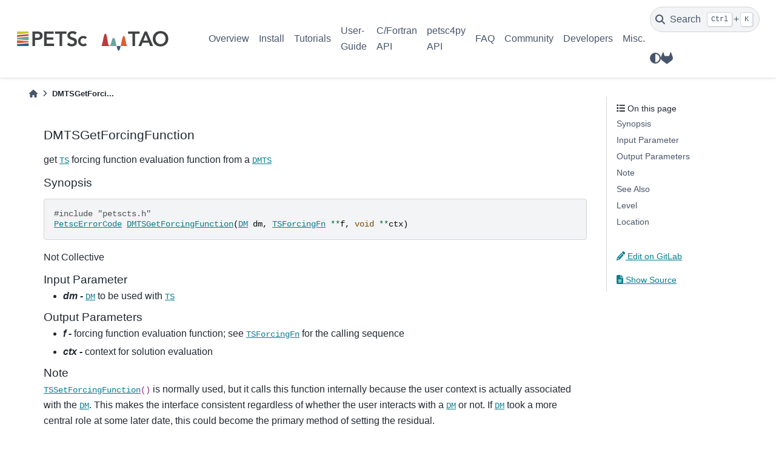

--- FILE ---
content_type: text/html; charset=utf-8
request_url: https://petsc.org/release/manualpages/TS/DMTSGetForcingFunction/
body_size: 24446
content:

<!DOCTYPE html>


<html lang="en" data-content_root="../../../" >

  <head>
    <meta charset="utf-8" />
    <meta name="viewport" content="width=device-width, initial-scale=1.0" /><meta name="viewport" content="width=device-width, initial-scale=1" />

    <title>DMTSGetForcingFunction &#8212; PETSc 3.24.3 documentation</title>
  
  
  
  <script data-cfasync="false">
    document.documentElement.dataset.mode = localStorage.getItem("mode") || "";
    document.documentElement.dataset.theme = localStorage.getItem("theme") || "light";
  </script>
  
  <!-- Loaded before other Sphinx assets -->
  <link href="../../../_static/styles/theme.css?digest=bd9e20870c6007c4c509" rel="stylesheet" />
<link href="../../../_static/styles/bootstrap.css?digest=bd9e20870c6007c4c509" rel="stylesheet" />
<link href="../../../_static/styles/pydata-sphinx-theme.css?digest=bd9e20870c6007c4c509" rel="stylesheet" />

  
  <link href="../../../_static/vendor/fontawesome/6.5.1/css/all.min.css?digest=bd9e20870c6007c4c509" rel="stylesheet" />
  <link rel="preload" as="font" type="font/woff2" crossorigin href="../../../_static/vendor/fontawesome/6.5.1/webfonts/fa-solid-900.woff2" />
<link rel="preload" as="font" type="font/woff2" crossorigin href="../../../_static/vendor/fontawesome/6.5.1/webfonts/fa-brands-400.woff2" />
<link rel="preload" as="font" type="font/woff2" crossorigin href="../../../_static/vendor/fontawesome/6.5.1/webfonts/fa-regular-400.woff2" />

    <link rel="stylesheet" type="text/css" href="../../../_static/pygments.css?v=8f2a1f02" />
    <link rel="stylesheet" type="text/css" href="../../../_static/copybutton.css?v=76b2166b" />
    <link rel="stylesheet" type="text/css" href="../../../_static/sphinx-design.min.css?v=87e54e7c" />
    <link rel="stylesheet" type="text/css" href="https://cdn.jsdelivr.net/npm/katex@0.16.10/dist/katex.min.css" />
    <link rel="stylesheet" type="text/css" href="../../../_static/katex-math.css?v=91adb8b6" />
    <link rel="stylesheet" type="text/css" href="../../../_static/css/custom.css?v=dbe1606d" />
  
  <!-- Pre-loaded scripts that we'll load fully later -->
  <link rel="preload" as="script" href="../../../_static/scripts/bootstrap.js?digest=bd9e20870c6007c4c509" />
<link rel="preload" as="script" href="../../../_static/scripts/pydata-sphinx-theme.js?digest=bd9e20870c6007c4c509" />
  <script src="../../../_static/vendor/fontawesome/6.5.1/js/all.min.js?digest=bd9e20870c6007c4c509"></script>

    <script src="../../../_static/documentation_options.js?v=226c7242"></script>
    <script src="../../../_static/doctools.js?v=9a2dae69"></script>
    <script src="../../../_static/sphinx_highlight.js?v=dc90522c"></script>
    <script src="../../../_static/clipboard.min.js?v=a7894cd8"></script>
    <script src="../../../_static/copybutton.js?v=a56c686a"></script>
    <script src="../../../_static/design-tabs.js?v=f930bc37"></script>
    <script src="../../../_static/katex.min.js?v=be8ff15f"></script>
    <script src="../../../_static/auto-render.min.js?v=ad136472"></script>
    <script src="../../../_static/katex_autorenderer.js?v=bebc588a"></script>
    <script>DOCUMENTATION_OPTIONS.pagename = 'manualpages/TS/DMTSGetForcingFunction';</script>
    <link rel="icon" href="../../../_static/petsc_favicon.png"/>
    <link rel="index" title="Index" href="../../../genindex/" />
    <link rel="search" title="Search" href="../../../search/" />
  <meta name="viewport" content="width=device-width, initial-scale=1"/>
  <meta name="docsearch:language" content="en"/>
    <meta name="docbuild:last-update" content="2026-01-24T04:22:07-0600 (v3.24.3-26-g7d4bf6f5307b)"/>
  </head>
  
  
  <body data-bs-spy="scroll" data-bs-target=".bd-toc-nav" data-offset="180" data-bs-root-margin="0px 0px -60%" data-default-mode="">

  
  
  <a id="pst-skip-link" class="skip-link" href="#main-content">Skip to main content</a>
  
  <div id="pst-scroll-pixel-helper"></div>

  
  <button type="button" class="btn rounded-pill" id="pst-back-to-top">
    <i class="fa-solid fa-arrow-up"></i>
    Back to top
  </button>

  
  <input type="checkbox"
          class="sidebar-toggle"
          name="__primary"
          id="__primary"/>
  <label class="overlay overlay-primary" for="__primary"></label>
  
  <input type="checkbox"
          class="sidebar-toggle"
          name="__secondary"
          id="__secondary"/>
  <label class="overlay overlay-secondary" for="__secondary"></label>
  
  <div class="search-button__wrapper">
    <div class="search-button__overlay"></div>
    <div class="search-button__search-container">
<form class="bd-search d-flex align-items-center"
      action="../../../search/"
      method="get">
  <i class="fa-solid fa-magnifying-glass"></i>
  <input type="search"
         class="form-control"
         name="q"
         id="search-input"
         placeholder="Search the docs ..."
         aria-label="Search the docs ..."
         autocomplete="off"
         autocorrect="off"
         autocapitalize="off"
         spellcheck="false"/>
  <span class="search-button__kbd-shortcut"><kbd class="kbd-shortcut__modifier">Ctrl</kbd>+<kbd>K</kbd></span>
</form></div>
  </div>

  <header>
  
    <div class="bd-header navbar navbar-expand-lg bd-navbar">
<div class="bd-header__inner bd-page-width">
  <label class="sidebar-toggle primary-toggle" for="__primary">
    <span class="fa-solid fa-bars"></span>
  </label>
  
  
  <div class="col-lg-3 navbar-header-items__start">
    
      <div class="navbar-item">

  

<a class="navbar-brand logo" href="../../../">
  
  
  
  
  
    
    
      
    
    
    <img src="../../../_static/PETSc-TAO_RGB.svg" class="logo__image only-light" alt="PETSc 3.24.3 documentation - Home"/>
    <script>document.write(`<img src="../../../_static/PETSc-TAO_RGB_white.svg" class="logo__image only-dark" alt="PETSc 3.24.3 documentation - Home"/>`);</script>
  
  
</a></div>
    
  </div>
  
  <div class="col-lg-9 navbar-header-items">
    
    <div class="me-auto navbar-header-items__center">
      
        <div class="navbar-item">
<nav class="navbar-nav">
  <ul class="bd-navbar-elements navbar-nav">
    
                    <li class="nav-item">
                      <a class="nav-link nav-internal" href="../../../overview/">
                        Overview
                      </a>
                    </li>
                

                    <li class="nav-item">
                      <a class="nav-link nav-internal" href="../../../install/">
                        Install
                      </a>
                    </li>
                

                    <li class="nav-item">
                      <a class="nav-link nav-internal" href="../../../tutorials/">
                        Tutorials
                      </a>
                    </li>
                

                    <li class="nav-item">
                      <a class="nav-link nav-internal" href="../../../manual/">
                        User-Guide
                      </a>
                    </li>
                

                    <li class="nav-item">
                      <a class="nav-link nav-internal" href="../../">
                        C/Fortran API
                      </a>
                    </li>
                

                    <li class="nav-item">
                      <a class="nav-link nav-internal" href="../../../petsc4py/">
                        petsc4py API
                      </a>
                    </li>
                

                    <li class="nav-item">
                      <a class="nav-link nav-internal" href="../../../faq/">
                        FAQ
                      </a>
                    </li>
                

                    <li class="nav-item">
                      <a class="nav-link nav-internal" href="../../../community/">
                        Community
                      </a>
                    </li>
                

                    <li class="nav-item">
                      <a class="nav-link nav-internal" href="../../../developers/">
                        Developers
                      </a>
                    </li>
                

                    <li class="nav-item">
                      <a class="nav-link nav-internal" href="../../../miscellaneous/">
                        Misc.
                      </a>
                    </li>
                
  </ul>
</nav></div>
      
    </div>
    
    
    <div class="navbar-header-items__end">
      
        <div class="navbar-item navbar-persistent--container">
          

 <script>
 document.write(`
   <button class="btn navbar-btn search-button-field search-button__button" title="Search" aria-label="Search" data-bs-placement="bottom" data-bs-toggle="tooltip">
    <i class="fa-solid fa-magnifying-glass"></i>
    <span class="search-button__default-text">Search</span>
    <span class="search-button__kbd-shortcut"><kbd class="kbd-shortcut__modifier">Ctrl</kbd>+<kbd class="kbd-shortcut__modifier">K</kbd></span>
   </button>
 `);
 </script>
        </div>
      
      
        <div class="navbar-item">

<script>
document.write(`
  <button class="btn btn-sm navbar-btn theme-switch-button" title="light/dark" aria-label="light/dark" data-bs-placement="bottom" data-bs-toggle="tooltip">
    <span class="theme-switch nav-link" data-mode="light"><i class="fa-solid fa-sun fa-lg"></i></span>
    <span class="theme-switch nav-link" data-mode="dark"><i class="fa-solid fa-moon fa-lg"></i></span>
    <span class="theme-switch nav-link" data-mode="auto"><i class="fa-solid fa-circle-half-stroke fa-lg"></i></span>
  </button>
`);
</script></div>
      
        <div class="navbar-item"><ul class="navbar-icon-links navbar-nav"
    aria-label="Icon Links">
        <li class="nav-item">
          
          
          
          
          
          
          
          
          <a href="https://gitlab.com/petsc/petsc" title="GitLab" class="nav-link" rel="noopener" target="_blank" data-bs-toggle="tooltip" data-bs-placement="bottom"><span><i class="fab fa-gitlab fa-lg" aria-hidden="true"></i></span>
            <span class="sr-only">GitLab</span></a>
        </li>
</ul></div>
      
    </div>
    
  </div>
  
  
    <div class="navbar-persistent--mobile">

 <script>
 document.write(`
   <button class="btn navbar-btn search-button-field search-button__button" title="Search" aria-label="Search" data-bs-placement="bottom" data-bs-toggle="tooltip">
    <i class="fa-solid fa-magnifying-glass"></i>
    <span class="search-button__default-text">Search</span>
    <span class="search-button__kbd-shortcut"><kbd class="kbd-shortcut__modifier">Ctrl</kbd>+<kbd class="kbd-shortcut__modifier">K</kbd></span>
   </button>
 `);
 </script>
    </div>
  

  
    <label class="sidebar-toggle secondary-toggle" for="__secondary" tabindex="0">
      <span class="fa-solid fa-outdent"></span>
    </label>
  
</div>

    </div>
  
  </header>

  <div class="bd-container">
    <div class="bd-container__inner bd-page-width">
      
      
      
        
      
      <div class="bd-sidebar-primary bd-sidebar hide-on-wide">
        

  
  <div class="sidebar-header-items sidebar-primary__section">
    
    
      <div class="sidebar-header-items__center">
        
          <div class="navbar-item">
<nav class="navbar-nav">
  <ul class="bd-navbar-elements navbar-nav">
    
                    <li class="nav-item">
                      <a class="nav-link nav-internal" href="../../../overview/">
                        Overview
                      </a>
                    </li>
                

                    <li class="nav-item">
                      <a class="nav-link nav-internal" href="../../../install/">
                        Install
                      </a>
                    </li>
                

                    <li class="nav-item">
                      <a class="nav-link nav-internal" href="../../../tutorials/">
                        Tutorials
                      </a>
                    </li>
                

                    <li class="nav-item">
                      <a class="nav-link nav-internal" href="../../../manual/">
                        User-Guide
                      </a>
                    </li>
                

                    <li class="nav-item">
                      <a class="nav-link nav-internal" href="../../">
                        C/Fortran API
                      </a>
                    </li>
                

                    <li class="nav-item">
                      <a class="nav-link nav-internal" href="../../../petsc4py/">
                        petsc4py API
                      </a>
                    </li>
                

                    <li class="nav-item">
                      <a class="nav-link nav-internal" href="../../../faq/">
                        FAQ
                      </a>
                    </li>
                

                    <li class="nav-item">
                      <a class="nav-link nav-internal" href="../../../community/">
                        Community
                      </a>
                    </li>
                

                    <li class="nav-item">
                      <a class="nav-link nav-internal" href="../../../developers/">
                        Developers
                      </a>
                    </li>
                

                    <li class="nav-item">
                      <a class="nav-link nav-internal" href="../../../miscellaneous/">
                        Misc.
                      </a>
                    </li>
                
  </ul>
</nav></div>
        
      </div>
    
    
    
      <div class="sidebar-header-items__end">
        
          <div class="navbar-item">

<script>
document.write(`
  <button class="btn btn-sm navbar-btn theme-switch-button" title="light/dark" aria-label="light/dark" data-bs-placement="bottom" data-bs-toggle="tooltip">
    <span class="theme-switch nav-link" data-mode="light"><i class="fa-solid fa-sun fa-lg"></i></span>
    <span class="theme-switch nav-link" data-mode="dark"><i class="fa-solid fa-moon fa-lg"></i></span>
    <span class="theme-switch nav-link" data-mode="auto"><i class="fa-solid fa-circle-half-stroke fa-lg"></i></span>
  </button>
`);
</script></div>
        
          <div class="navbar-item"><ul class="navbar-icon-links navbar-nav"
    aria-label="Icon Links">
        <li class="nav-item">
          
          
          
          
          
          
          
          
          <a href="https://gitlab.com/petsc/petsc" title="GitLab" class="nav-link" rel="noopener" target="_blank" data-bs-toggle="tooltip" data-bs-placement="bottom"><span><i class="fab fa-gitlab fa-lg" aria-hidden="true"></i></span>
            <span class="sr-only">GitLab</span></a>
        </li>
</ul></div>
        
      </div>
    
  </div>
  
  
  <div class="sidebar-primary-items__end sidebar-primary__section">
  </div>
  
  <div id="rtd-footer-container"></div>


      </div>
      
      <main id="main-content" class="bd-main">
        
        
          <div class="bd-content">
            <div class="bd-article-container">
              
              <div class="bd-header-article">
<div class="header-article-items header-article__inner">
  
    <div class="header-article-items__start">
      
        <div class="header-article-item">



<nav aria-label="Breadcrumb">
  <ul class="bd-breadcrumbs">
    
    <li class="breadcrumb-item breadcrumb-home">
      <a href="../../../" class="nav-link" aria-label="Home">
        <i class="fa-solid fa-home"></i>
      </a>
    </li>
    <li class="breadcrumb-item active" aria-current="page">DMTSGetForci...</li>
  </ul>
</nav>
</div>
      
    </div>
  
  
</div>
</div>
              
              
              
                
<div id="searchbox"></div>
                <article class="bd-article">
                  
  <section class="tex2jax_ignore mathjax_ignore" id="dmtsgetforcingfunction">
<h1>DMTSGetForcingFunction<a class="headerlink" href="#dmtsgetforcingfunction" title="Link to this heading">#</a></h1>
<p>get <code class="docutils notranslate"><span class="pre"><a href="../../../manualpages/TS/TS/">TS</a></span></code> forcing function evaluation function from a <code class="docutils notranslate"><span class="pre"><a href="../../../manualpages/TS/DMTS/">DMTS</a></span></code></p>
<section id="synopsis">
<h2>Synopsis<a class="headerlink" href="#synopsis" title="Link to this heading">#</a></h2>
<div class="highlight-c notranslate"><div class="highlight"><pre><span></span><span class="cp">#include</span><span class="w"> </span><span class="cpf">&quot;petscts.h&quot;</span><span class="c1"> </span>
<span class="n"><a href="../../../manualpages/Sys/PetscErrorCode/">PetscErrorCode</a></span><span class="w"> </span><span class="n"><a href="../../../manualpages/TS/DMTSGetForcingFunction/">DMTSGetForcingFunction</a></span><span class="p">(</span><span class="n"><a href="../../../manualpages/DM/DM/">DM</a></span><span class="w"> </span><span class="n">dm</span><span class="p">,</span><span class="w"> </span><span class="n"><a href="../../../manualpages/TS/TSForcingFn/">TSForcingFn</a></span><span class="w"> </span><span class="o">**</span><span class="n">f</span><span class="p">,</span><span class="w"> </span><span class="kt">void</span><span class="w"> </span><span class="o">**</span><span class="n">ctx</span><span class="p">)</span>
</pre></div>
</div>
<p>Not Collective</p>
</section>
<section id="input-parameter">
<h2>Input Parameter<a class="headerlink" href="#input-parameter" title="Link to this heading">#</a></h2>
<ul class="simple">
<li><p><em><strong>dm -</strong></em> <code class="docutils notranslate"><span class="pre"><a href="../../../manualpages/DM/DM/">DM</a></span></code> to be used with <code class="docutils notranslate"><span class="pre"><a href="../../../manualpages/TS/TS/">TS</a></span></code></p></li>
</ul>
</section>
<section id="output-parameters">
<h2>Output Parameters<a class="headerlink" href="#output-parameters" title="Link to this heading">#</a></h2>
<ul class="simple">
<li><p><em><strong>f   -</strong></em> forcing function evaluation function; see <code class="docutils notranslate"><span class="pre"><a href="../../../manualpages/TS/TSForcingFn/">TSForcingFn</a></span></code> for the calling sequence</p></li>
<li><p><em><strong>ctx -</strong></em> context for solution evaluation</p></li>
</ul>
</section>
<section id="note">
<h2>Note<a class="headerlink" href="#note" title="Link to this heading">#</a></h2>
<p><code class="docutils notranslate"><span class="pre"><a href="../../../manualpages/TS/TSSetForcingFunction/">TSSetForcingFunction</a>()</span></code> is normally used, but it calls this function internally because the user context is actually
associated with the <code class="docutils notranslate"><span class="pre"><a href="../../../manualpages/DM/DM/">DM</a></span></code>.  This makes the interface consistent regardless of whether the user interacts with a <code class="docutils notranslate"><span class="pre"><a href="../../../manualpages/DM/DM/">DM</a></span></code> or
not. If <code class="docutils notranslate"><span class="pre"><a href="../../../manualpages/DM/DM/">DM</a></span></code> took a more central role at some later date, this could become the primary method of setting the residual.</p>
</section>
<section id="see-also">
<h2>See Also<a class="headerlink" href="#see-also" title="Link to this heading">#</a></h2>
<p><a class="reference internal" href="../../../manual/ts/#ch-ts"><span class="std std-ref">TS: Scalable ODE and DAE Solvers</span></a>, <code class="docutils notranslate"><span class="pre"><a href="../../../manualpages/TS/DMTS/">DMTS</a></span></code>, <code class="docutils notranslate"><span class="pre"><a href="../../../manualpages/TS/TS/">TS</a></span></code>, <code class="docutils notranslate"><span class="pre"><a href="../../../manualpages/DM/DM/">DM</a></span></code>, <code class="docutils notranslate"><span class="pre"><a href="../../../manualpages/TS/TSSetForcingFunction/">TSSetForcingFunction</a>()</span></code>, <code class="docutils notranslate"><span class="pre"><a href="../../../manualpages/TS/TSForcingFn/">TSForcingFn</a></span></code></p>
</section>
<section id="level">
<h2>Level<a class="headerlink" href="#level" title="Link to this heading">#</a></h2>
<p>developer</p>
</section>
<section id="location">
<h2>Location<a class="headerlink" href="#location" title="Link to this heading">#</a></h2>
<p><A HREF="../../../src/ts/utils/dmts.c.html#DMTSGetForcingFunction">src/ts/utils/dmts.c</A></p>
<hr class="docutils" />
<p><a class="reference internal" href="../"><span class="std std-doc">Index of all TS routines</span></a><br />
<a class="reference internal" href="../../"><span class="std std-doc">Table of Contents for all manual pages</span></a><br />
<a class="reference internal" href="../../singleindex/"><span class="std std-doc">Index of all manual pages</span></a></p>
</section>
</section>


                </article>
              
              
              
              
              
                <footer class="prev-next-footer">
                  
<div class="prev-next-area">
</div>
                </footer>
              
            </div>
            
            
              
                <div class="bd-sidebar-secondary bd-toc"><div class="sidebar-secondary-items sidebar-secondary__inner">


  <div class="sidebar-secondary-item">
<div
    id="pst-page-navigation-heading-2"
    class="page-toc tocsection onthispage">
    <i class="fa-solid fa-list"></i> On this page
  </div>
  <nav class="bd-toc-nav page-toc" aria-labelledby="pst-page-navigation-heading-2">
    <ul class="visible nav section-nav flex-column">
<li class="toc-h2 nav-item toc-entry"><a class="reference internal nav-link" href="#synopsis">Synopsis</a></li>
<li class="toc-h2 nav-item toc-entry"><a class="reference internal nav-link" href="#input-parameter">Input Parameter</a></li>
<li class="toc-h2 nav-item toc-entry"><a class="reference internal nav-link" href="#output-parameters">Output Parameters</a></li>
<li class="toc-h2 nav-item toc-entry"><a class="reference internal nav-link" href="#note">Note</a></li>
<li class="toc-h2 nav-item toc-entry"><a class="reference internal nav-link" href="#see-also">See Also</a></li>
<li class="toc-h2 nav-item toc-entry"><a class="reference internal nav-link" href="#level">Level</a></li>
<li class="toc-h2 nav-item toc-entry"><a class="reference internal nav-link" href="#location">Location</a></li>
</ul>
  </nav></div>

  <div class="sidebar-secondary-item">

  
  <div class="tocsection editthispage">
<a href=https://gitlab.com/petsc/petsc/-/edit/release/src/ts/utils/dmts.c>
      <i class="fa-solid fa-pencil"></i>
      
      
        
          Edit on GitLab
        
      
    </a>
  </div>
</div>

  <div class="sidebar-secondary-item">

  <div class="tocsection sourcelink">
    <a href="../../../_sources/manualpages/TS/DMTSGetForcingFunction.md.txt">
      <i class="fa-solid fa-file-lines"></i> Show Source
    </a>
  </div>
</div>

</div></div>
              
            
          </div>
          <footer class="bd-footer-content">
            
          </footer>
        
      </main>
    </div>
  </div>
  
  <!-- Scripts loaded after <body> so the DOM is not blocked -->
  <script src="../../../_static/scripts/bootstrap.js?digest=bd9e20870c6007c4c509"></script>
<script src="../../../_static/scripts/pydata-sphinx-theme.js?digest=bd9e20870c6007c4c509"></script>

  <footer class="bd-footer">
<div class="bd-footer__inner bd-page-width">
  
    <div class="footer-items__start">
      
        <div class="footer-item">

  <p class="copyright">
    
      © Copyright 1991-2026, UChicago Argonne, LLC and the PETSc Development Team.
      <br/>
    
  </p>
</div>
      
        <div class="footer-item">

  <p class="sphinx-version">
    Created using <a href="https://www.sphinx-doc.org/">Sphinx</a> 7.3.7.
    <br/>
  </p>
</div>
      
    </div>
  
  
  
    <div class="footer-items__end">
      
        <div class="footer-item">
<p class="theme-version">
  Built with the <a href="https://pydata-sphinx-theme.readthedocs.io/en/stable/index.html">PyData Sphinx Theme</a> 0.15.1.
</p></div>
      
        <div class="footer-item"><p class="last-updated">
  Last updated on 2026-01-24T04:22:07-0600 (v3.24.3-26-g7d4bf6f5307b).
  <br/>
</p></div>
      
    </div>
  
</div>

  </footer>
  </body>
</html>


--- FILE ---
content_type: application/javascript
request_url: https://petsc.org/release/_static/design-tabs.js?v=f930bc37
body_size: 2425
content:
// @ts-check

// Extra JS capability for selected tabs to be synced
// The selection is stored in local storage so that it persists across page loads.

/**
 * @type {Record<string, HTMLElement[]>}
 */
let sd_id_to_elements = {};
const storageKeyPrefix = "sphinx-design-tab-id-";

/**
 * Create a key for a tab element.
 * @param {HTMLElement} el - The tab element.
 * @returns {[string, string, string] | null} - The key.
 *
 */
function create_key(el) {
  let syncId = el.getAttribute("data-sync-id");
  let syncGroup = el.getAttribute("data-sync-group");
  if (!syncId || !syncGroup) return null;
  return [syncGroup, syncId, syncGroup + "--" + syncId];
}

/**
 * Initialize the tab selection.
 *
 */
function ready() {
  // Find all tabs with sync data

  /** @type {string[]} */
  let groups = [];

  document.querySelectorAll(".sd-tab-label").forEach((label) => {
    if (label instanceof HTMLElement) {
      let data = create_key(label);
      if (data) {
        let [group, id, key] = data;

        // add click event listener
        // @ts-ignore
        label.onclick = onSDLabelClick;

        // store map of key to elements
        if (!sd_id_to_elements[key]) {
          sd_id_to_elements[key] = [];
        }
        sd_id_to_elements[key].push(label);

        if (groups.indexOf(group) === -1) {
          groups.push(group);
          // Check if a specific tab has been selected via URL parameter
          const tabParam = new URLSearchParams(window.location.search).get(
            group
          );
          if (tabParam) {
            console.log(
              "sphinx-design: Selecting tab id for group '" +
                group +
                "' from URL parameter: " +
                tabParam
            );
            window.sessionStorage.setItem(storageKeyPrefix + group, tabParam);
          }
        }

        // Check is a specific tab has been selected previously
        let previousId = window.sessionStorage.getItem(
          storageKeyPrefix + group
        );
        if (previousId === id) {
          // console.log(
          //   "sphinx-design: Selecting tab from session storage: " + id
          // );
          // @ts-ignore
          label.previousElementSibling.checked = true;
        }
      }
    }
  });
}

/**
 *  Activate other tabs with the same sync id.
 *
 * @this {HTMLElement} - The element that was clicked.
 */
function onSDLabelClick() {
  let data = create_key(this);
  if (!data) return;
  let [group, id, key] = data;
  for (const label of sd_id_to_elements[key]) {
    if (label === this) continue;
    // @ts-ignore
    label.previousElementSibling.checked = true;
  }
  window.sessionStorage.setItem(storageKeyPrefix + group, id);
}

document.addEventListener("DOMContentLoaded", ready, false);
